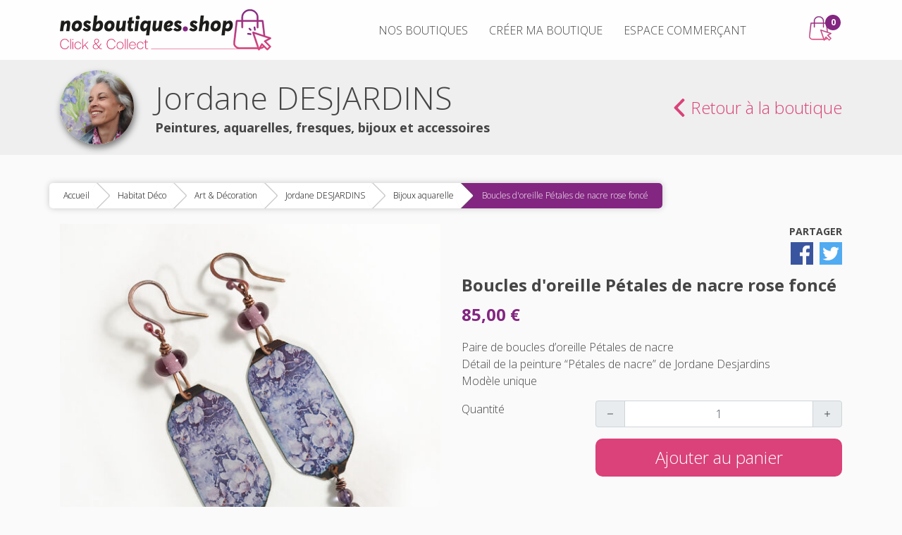

--- FILE ---
content_type: text/html; charset=UTF-8
request_url: https://molsheim.nosboutiques.shop/art-et-decoration/jordane-desjardins/boucles-d-oreille-petales-de-nacre-rose-fonce/
body_size: 6910
content:
<!doctype html>
<html lang="fr">
    <head>
        <meta charset="utf-8">
        <meta name="viewport" content="width=device-width, initial-scale=1, shrink-to-fit=no">
        <meta name="description" content="Découvrez notre produit 'Boucles d'oreille Pétales de nacre rose foncé' de la boutique Jordane DESJARDINS, située à Molsheim, sur nosboutiques.shop" />

        <link rel="apple-touch-icon" sizes="180x180" href="/apple-touch-icon.png">
        <link rel="icon" type="image/png" sizes="32x32" href="/favicon-32x32.png">
        <link rel="icon" type="image/png" sizes="16x16" href="/favicon-16x16.png">
        <link rel="manifest" href="/site.webmanifest">
        <link rel="mask-icon" href="/safari-pinned-tab.svg" color="#5bbad5">
        <meta name="msapplication-TileColor" content="#603cba">
        <meta name="theme-color" content="#832681">
        
        <link rel="stylesheet" href="https://cdnjs.cloudflare.com/ajax/libs/twitter-bootstrap/4.5.3/css/bootstrap.min.css" integrity="sha512-oc9+XSs1H243/FRN9Rw62Fn8EtxjEYWHXRvjS43YtueEewbS6ObfXcJNyohjHqVKFPoXXUxwc+q1K7Dee6vv9g==" crossorigin="anonymous" />
        <link rel="stylesheet" href="https://cdn.jsdelivr.net/npm/@splidejs/splide@latest/dist/css/splide.min.css">
        <link rel="preconnect" href="https://fonts.gstatic.com">
        <link href="https://fonts.googleapis.com/css2?family=Open+Sans:ital,wght@0,300;0,700;1,400&display=swap" rel="stylesheet">
        
        <link href="/tmp/css/48c6c74bc4506672b012192169f7f337.css" rel="stylesheet">

        <title>Boucles d'oreille Pétales de nacre rose foncé de Jordane DESJARDINS | nosboutiques.shop</title>
        <script async src="https://www.googletagmanager.com/gtag/js?id=G-52XP7F2ZW3"></script>
        <script>
            window.dataLayer = window.dataLayer || [];
            function gtag(){ dataLayer.push(arguments); }
            gtag('js', new Date());
            gtag('config', 'G-52XP7F2ZW3');
        </script>
        
        <meta name="twitter:card" content="summary_large_image" />
        <meta name="twitter:title" content="Boucles d'oreille Pétales de nacre rose foncé de Jordane DESJARDINS" />
        <meta name="twitter:description" content="Découvrez notre produit 'Boucles d'oreille Pétales de nacre rose foncé' de la boutique Jordane DESJARDINS, située à Molsheim, sur nosboutiques.shop" />
        <meta name="twitter:image" content="https://molsheim.nosboutiques.shop/tmp/uploads/products/Pzc3wpiZq2.jpg_550x550.jpg" />
        <meta name="twitter:url" content="https://molsheim.nosboutiques.shop/jordane-desjardins/boucles-d-oreille-petales-de-nacre-rose-fonce/" />

        <meta property="og:title" content="Boucles d'oreille Pétales de nacre rose foncé de Jordane DESJARDINS" />
        <meta property="og:description" content="Découvrez notre produit 'Boucles d'oreille Pétales de nacre rose foncé' de la boutique Jordane DESJARDINS, située à Molsheim, sur nosboutiques.shop " />
        <meta property="og:image" content="https://molsheim.nosboutiques.shop/tmp/uploads/products/Pzc3wpiZq2.jpg_550x550.jpg" />
        <meta property="og:type" content="website" />
        <meta property="og:site_name" content="nosboutiques.shop" />
        <meta property="og:url" content="https://molsheim.nosboutiques.shop/jordane-desjardins/boucles-d-oreille-petales-de-nacre-rose-fonce/" />

        <link rel="stylesheet" href="https://cdn.jsdelivr.net/npm/@splidejs/splide@latest/dist/css/splide.min.css">
        <style>
            .splide--nav>.splide__track>.splide__list>.splide__slide {
                border-radius:10px;
            }
            .splide--nav>.splide__track>.splide__list>.splide__slide.is-active {
                border-color:#da4279;
            }
            #pqty {
                text-align: center;
            }
        </style>

    </head>
    <body>
                <nav class="navbar navbar-expand-lg navbar-light" id="navtop">
            <div id="menu" class="container-xl justify-content-between">
                <a class="navbar-brand logo" href="/"><img alt="nosboutiques-logo" src="/static/img/logo-nosboutiques.svg"></a>
                <div id="shopcard">
                    <div class="shopping-cart" title="Panier">
                        <span onclick="cartCreator();">
                            <span class="shopping-number">
                                <img alt="cart-icon" class="cart-icon" src="/static/img/icon-panier.svg" width="32">
                                <span class="cart-number"></span>
                            </span>
                        </span>
                    </div>
                </div>
                <button class="navbar-toggler" type="button" data-toggle="collapse" data-target="#navbarsTop" aria-controls="navbarsTop" aria-expanded="false" aria-label="Basculer la navigation">
                    <span class="navbar-toggler-icon"></span>
                </button>
            
                <div class="collapse navbar-collapse" id="navbarsTop">
                    <ul class="navbar-nav">
                        <li class="nav-item">
                            <a href="/">NOS BOUTIQUES</a>
                        </li>
                        <li class="nav-item">
                            <a href="/creer-ma-boutique/">CRÉER MA BOUTIQUE</a>
                        </li>
                        <li class="nav-item">
                            <a href="/admin/">ESPACE COMMERÇANT</a>
                        </li>
                    </ul>
                </div>
                
            </div>
        </nav>
        
<div class="container-fluid no-padding bg-grey">
    <div class="container info-merchant info-merchant-product">
        <div class="row align-items-center">
            <div class="col-md-7 align-items-center flex">
                <div class="logo-merchant-small">
                    <img alt="Jordane DESJARDINS-logo" src="/tmp/uploads/logos/DpVTeJO22W.jpg_150x150.jpg"/>
                </div>
                <div>
                    <p class="title-merchant">Jordane DESJARDINS</p>
                    <p class="title2-merchant">Peintures, aquarelles, fresques, bijoux et accessoires </p>
                </div>
            </div>
            <div class="col-md-5 flex justify-content-right">
                <a href=".." class="cta-return">Retour à la boutique</a>
            </div>
        </div>
    </div>
</div>

<div class="container no-padding">
    <div class="w-auto">
        <div class="breadcrumb flat">
            <a href="/">Accueil</a>
            <a href="/#4">Habitat Déco</a>
            <a href="/art-et-decoration/">Art & Décoration</a>
            <a href="/art-et-decoration/jordane-desjardins/">Jordane DESJARDINS</a>
                        <a href="/art-et-decoration/jordane-desjardins/#bijoux-aquarelle">Bijoux aquarelle</a>
                        <a data-prevent href="#" class="active">Boucles d'oreille Pétales de nacre rose foncé</a>
        </div>
    </div>
</div>
    
<div class="container">
    <div class="row" id="product-sheet">
        <div class="col-md-6">
                        
            <div class="splide" id="primary-slider">
                <div class="splide__track">
                    <ul class="splide__list">
                    <li class="splide__slide"><img alt="Boucles d'oreille Pétales de nacre rose foncé" src="/tmp/uploads/products/Pzc3wpiZq2.jpg_550x550.jpg"></li>
                                        <li class="splide__slide"><img alt="Boucles d'oreille Pétales de nacre rose foncé0" src="/tmp/uploads/products_alt/HiGCeNqqSS.jpg_550x550.jpg"></li>
                                        </ul>
                </div>
            </div>
            <br>
            <div class="splide" id="secondary-slider">
                <div class="splide__track">
                    <ul class="splide__list">
                        <li class="splide__slide"><img alt="Boucles d'oreille Pétales de nacre rose foncé" src="/tmp/uploads/products/Pzc3wpiZq2.jpg_550x550.jpg"></li>
                                                <li class="splide__slide"><img alt="Boucles d'oreille Pétales de nacre rose foncé0" src="/tmp/uploads/products_alt/HiGCeNqqSS.jpg_550x550.jpg"></li>
                                            </ul>
                </div>
            </div>
                    </div>
        <div class="col-md-6">
            <div class="shares">
                <p>PARTAGER</p>
                <a target="_blank" rel="noopener" href="https://www.facebook.com/sharer/sharer.php?u=https%3A%2F%2Fmolsheim.nosboutiques.shop%2Fjordane-desjardins%2Fboucles-d-oreille-petales-de-nacre-rose-fonce%2F" class="social-icon"><img alt="facebook" src="/static/img/facebook.svg"></a>
                <a target="_blank" rel="noopener" href="https://twitter.com/intent/tweet?text=Un%20produit%20intéressant&url=https%3A%2F%2Fmolsheim.nosboutiques.shop%2Fjordane-desjardins%2Fboucles-d-oreille-petales-de-nacre-rose-fonce%2F" class="social-icon"><img alt="twitter" src="/static/img/twitter.svg"></a>
            </div>
            <h1 class="title-product">Boucles d'oreille Pétales de nacre rose foncé</h3>
                <p class="price-small">85,00 €</p>
            <div class="short-description">
                <p>Paire de boucles d’oreille Pétales de nacre<br />
Détail de la peinture “Pétales de nacre” de Jordane Desjardins<br />
Modèle unique</p>
            </div>
            

            <form id="add_to_cart">
                
                                <div class="row">
                    <div class="col-md-4"><label for="pqty">Quantité</label></div>
                    <div class="col-md-8">
                        <div class="noselect input-group mb-3 quantity-selector">
                            <div class="input-group-prepend minus-btn">
                                <span class="input-group-text">
                                    <svg width="1em" height="1em" viewBox="0 0 16 16" class="bi bi-dash" fill="currentColor" xmlns="http://www.w3.org/2000/svg"><path fill-rule="evenodd" d="M4 8a.5.5 0 0 1 .5-.5h7a.5.5 0 0 1 0 1h-7A.5.5 0 0 1 4 8z"/></svg>
                                </span>
                            </div>
                            <input name="quantity" type="text" class="form-control" value="1" step="1" min="1" max="999" type="number" id="pqty">
                            <div class="input-group-append plus-btn">
                                <span class="input-group-text">
                                    <svg width="1em" height="1em" viewBox="0 0 16 16" class="bi bi-plus" fill="currentColor" xmlns="http://www.w3.org/2000/svg"><path fill-rule="evenodd" d="M8 4a.5.5 0 0 1 .5.5v3h3a.5.5 0 0 1 0 1h-3v3a.5.5 0 0 1-1 0v-3h-3a.5.5 0 0 1 0-1h3v-3A.5.5 0 0 1 8 4z"/></svg>
                                </span>
                            </div>
                        </div>
                    </div>
                </div>

                <div class="row">
                    <div class="col-md-4"></div>
                    <div class="col-md-8">
                        <div class="cta-add-cart">
                            <button id="add_cart_btn" style="width:100%" type="submit" class="btn button1">Ajouter au panier</button>
                        </div>
                    </div>
                </div>
                            </form>
        </div>
                <div class="col-12">
            <p class="title-description">Description</p>
            <p>Boucles d’oreille Pétales de nacre<br />
Détail de la peinture “Pétales de nacre”<br />
Une délicate composition bicolore de fleurs d’anémones du Japon. L’Orient s’invite dans cette élégante forme de lanterne.<br />
<br />
Ces boucles d’oreille sont en cuivre émaillé martelé à la main. Dimensions : L 2 x H 4 cm. Longueur totale 6,5 cm.<br />
Après avoir été mis en forme, le cuivre peut enfin faire son premier passage pour l’émaillage.<br />
Plusieurs cuissons à plus de 800°C seront nécessaires.<br />
Grâce à ces cuissons à haute température, les couleurs se sont intégrées de manière définitive dans l’émail.<br />
Il ne craint ni l’eau, ni le soleil, ni les rayures.<br />
PRECAUTIONS A PRENDRE : Ne pas tordre, ne pas plier, ne pas percer au risque d’effriter l’émail.<br />
Les crochets sont en cuivre martelé à la main.<br />
Une perle transparente rose foncé orne la partie supérieure du bijou.<br />
La partie inférieure de l’éventail est composée d’une perle de verre transparente jaune et d’une perle à facette Swarovski bleu-violet.<br />
<br />
Le bijou est présenté dans une belle boîte de carton blanche.</p>
        </div>
            </div>
</div>

<div class="container">
    <h2 class="big-title">Nos autres produits <strong>Click & Collect</strong></h2>
    <div class="row" id="similar-products">
                <div class="col-product col-xl-3 col-md-3 col-sm-6 mb-5">
            <div class="img-product-small"><a href="/art-et-decoration/jordane-desjardins/perroquet-carcade/"><img alt="Perroquet carcadé" src="/tmp/uploads/products/gx3iqmG5IM.jpg_500x500.jpg"/></a></div>
            <h3 class="title-product-small"><a href="/art-et-decoration/jordane-desjardins/perroquet-carcade/">Perroquet carcadé</a></h3>
            <p class="price-small">150,00 €</p>
        </div>
                <div class="col-product col-xl-3 col-md-3 col-sm-6 mb-5">
            <div class="img-product-small"><a href="/art-et-decoration/jordane-desjardins/pochette-pivoines-hildebrandt/"><img alt="Pochette Pivoines Hildebrandt" src="/tmp/uploads/products/2MuUVLUEKv.jpg_500x500.jpg"/></a></div>
            <h3 class="title-product-small"><a href="/art-et-decoration/jordane-desjardins/pochette-pivoines-hildebrandt/">Pochette Pivoines Hildebrandt</a></h3>
            <p class="price-small">30,00 €</p>
        </div>
                <div class="col-product col-xl-3 col-md-3 col-sm-6 mb-5">
            <div class="img-product-small"><a href="/art-et-decoration/jordane-desjardins/carnet-pivoines/"><img alt="Carnet Pivoines" src="/tmp/uploads/products/O8woBTkm39.jpg_500x500.jpg"/></a></div>
            <h3 class="title-product-small"><a href="/art-et-decoration/jordane-desjardins/carnet-pivoines/">Carnet Pivoines</a></h3>
            <p class="price-small">4,00 €</p>
        </div>
                <div class="col-product col-xl-3 col-md-3 col-sm-6 mb-5">
            <div class="img-product-small"><a href="/art-et-decoration/jordane-desjardins/grande-pochette-vers-la-lumiere/"><img alt="Grande Pochette Vers la lumière" src="/tmp/uploads/products/UVP3VJ7ndq.jpg_500x500.jpg"/></a></div>
            <h3 class="title-product-small"><a href="/art-et-decoration/jordane-desjardins/grande-pochette-vers-la-lumiere/">Grande Pochette Vers la lumière</a></h3>
            <p class="price-small">35,00 €</p>
        </div>
            </div>
</div>

        <div id="cart_modal" class="modal fixed-left fade" tabindex="-1" role="dialog">
    <div class="modal-dialog modal-lg modal-dialog-aside" role="document">
        <div class="modal-content">
            <div class="modal-header">
                <h5 class="modal-title"></h5>
                <button type="button" class="close" data-dismiss="modal" aria-label="Fermer">
                    <span class="closetxt">FERMER</span> <span aria-hidden="true">&times;</span>
                </button>
            </div>
            <div class="modal-body"></div>
            <!--<div class="modal-footer">
                <button type="button" class="btn btn-secondary" data-dismiss="modal">Fermer</button>
            </div>-->
        </div>
    </div>
</div>
        
        <div class="container-fluid no-padding bg-grey mt-2 mb-2" id="reinsurance">
            <div class="container text-center">
                <div class="row justify-content-between">
                    <div class="col-xl-3 col-sm-6">
                        <div class="icon-reinsurance">
                            <img alt="paiement-securise" src="/static/img/icon-security.svg">
                        </div>
                        <p><strong>Paiement sécurisé</strong></p>
                        <p>Vos paiements et vos données personnelles sont entièrement sécurisées.</p>
                    </div>
                    <div class="col-xl-3 col-sm-6">
                        <div class="icon-reinsurance">
                            <img alt="pas-de-frais-de-livraison" src="/static/img/icon-shop.svg">
                        </div>
                        <p><strong>Aucun frais de livraison</strong></p>
                        <p>Avec le Click & Collect il n’y a aucun frais de livraison, vous récupérez vos colis directement chez votre commerçant.</p>
                    </div>
                    <div class="col-xl-3 col-sm-6">
                        <div class="icon-reinsurance">
                            <img alt="echanger-le-produit" src="/static/img/icon-exchange.svg">
                        </div>
                        <p><strong>Échanger son produit</strong></p>
                        <p>Si un article ne convient pas, vous aurez la possibilité de l’échanger directement chez votre commerçant</p>
                    </div>
                    <div class="col-xl-3 col-sm-6">
                        <div class="icon-reinsurance">
                            <img alt="conseils-supplementaires" src="/static/img/icon-advice.svg">
                        </div>
                        <p><strong>Des conseils en plus !</strong></p>
                        <p>Le commerçant saura répondre à vos questions et vous donner des conseils lors de votre retrait en boutique.</p>
                    </div>
                </div>
            </div>
        </div>
        
        <div class="container">
            <div class="row justify-content-between nav-footer">
                <div class="col-12">
                    <ul>
                        
                        <li><a href="/mentions-legales/">Mentions légales</a> | </li>
                        <li><a href="/cgv/">CGV | </a></li>
                        <li><a href="/creer-ma-boutique/">Créer ma boutique</a> | </li>
                        <li><a href="/nous-contacter/">Contact</a> | </li>
                        <li><a href="/supervision/">Espace mairie</a></li>
                        <li><a rel="noopener" title="facebook" href="https://www.facebook.com/Molsheim" target="_blank" class="facebook"></a></li>
                    </ul>
                </div>
                <div class="col-12 text-right">
                    Tous droits réservés © 2020-2025
                </div>
            </div>
        </div>
        <span class="to-top">▲</span>
        <script src="https://cdnjs.cloudflare.com/ajax/libs/jquery/3.5.1/jquery.min.js" integrity="sha512-bLT0Qm9VnAYZDflyKcBaQ2gg0hSYNQrJ8RilYldYQ1FxQYoCLtUjuuRuZo+fjqhx/qtq/1itJ0C2ejDxltZVFg==" crossorigin="anonymous"></script>
        <script src="https://cdnjs.cloudflare.com/ajax/libs/twitter-bootstrap/4.5.3/js/bootstrap.bundle.min.js" integrity="sha512-iceXjjbmB2rwoX93Ka6HAHP+B76IY1z0o3h+N1PeDtRSsyeetU3/0QKJqGyPJcX63zysNehggFwMC/bi7dvMig==" crossorigin="anonymous"></script>
        <script src="https://cdn.jsdelivr.net/npm/@splidejs/splide@latest/dist/js/splide.min.js"></script>

        
<script>
var secondarySlider = new Splide('#secondary-slider', {
	rewind      : true,
	fixedWidth  : 100,
	fixedHeight : 80,
	isNavigation: true,
	gap         : 10,
	focus       : 'center',
    autoplay    : true,
    interval    : 7000,
	pagination  : false,
	cover       : true,
	breakpoints : {
		'600': {
			fixedWidth  : 66,
			fixedHeight : 66,
		}
	}
}).mount();

var primarySlider = new Splide('#primary-slider', {
	type       : 'fade',
	heightRatio: 1,
	pagination : false,
	arrows     : false,
	cover      : true,
});
primarySlider.sync(secondarySlider).mount();
</script>
<script>
$(".minus-btn, .plus-btn").on("click", function(){
    var current = parseInt($("#pqty").val());
    if($(this).hasClass("plus-btn")) {
        $("#pqty").val(current+1 > 999 ? 999 : current+1);
    } else {
        $("#pqty").val(current-1 < 1 ? 1 : current-1);
    }
});

$("#add_to_cart").on("submit", function(evt) {
    evt.preventDefault();
    $("#add_cart_btn").attr("disabled", "disabled");
    $("#add_cart_btn").html('<span class="spinner-border"></span>');

    var options = [];
    $(".product-option").each(function(){
        options.push({
            "name":$(this).attr("data-name"),
            "value":$(this).val()
        })
    });

    $.ajax({
        url: "/ajax/cart-management/",
        type: "POST",
        data: JSON.stringify({
            type: "add",
            csrf: "f3314761dc7a15baa8adcc5e05dbdeaf980659da07f7dcf086025625d78417cd",
            productid: parseInt("121"),
            options: options,
            quantity: parseInt($("#pqty").val())
        }),
        contentType: 'application/json',
        cache: false,
        processData: false,
        success: function(data)
        {
            $("#add_to_cart").get(0).reset();
            $("#add_cart_btn").removeAttr("disabled");
            $("#add_cart_btn").html('Ajouter au panier');
            
            window.cart = data;
            cartCreator();
        },
        error: function(err)
        {
            alert("Une erreur est survenue, merci de réessayer plus tard.");
            $("#add_to_cart").get(0).reset();
            $("#add_cart_btn").removeAttr("disabled");
            $("#add_cart_btn").html('Ajouter au panier');
        }
    });
});

</script>

        <script>
            if("serviceWorker" in navigator){
                navigator.serviceWorker.register("/serviceworker.js");
            };
            var cart = JSON.parse('[]');
            var updateCartNumber = function()
            {
                var qt = 0;
                for(var shopid in cart) {
                    var cartshop = cart[shopid];
                    for(var idx in cartshop.products) {
                        var productitem = cartshop.products[idx];
                        qt += productitem.quantity;
                    }
                }
                $(".navbar .cart-number").text(qt);
                return qt;
            };
            $("#cart_modal").on("click", ".deleteCartItem", function(evt)
            {
                if(!confirm("Êtes-vous sûr de vouloir retirer ce produit de votre panier ?")) {
                    return;
                }
                $(this).css({
                    "outline": "none",
                    "background": "none"
                }).html('<span class="spinner-border spinner-border-sm"></span>');
                
                $.ajax({
                    url: "/ajax/cart-management/",
                    type: "POST",
                    data: JSON.stringify({
                        type: "delete",
                        csrf: "f3314761dc7a15baa8adcc5e05dbdeaf980659da07f7dcf086025625d78417cd",
                        superid: $(this).attr("data-superid")
                    }),
                    contentType: 'application/json',
                    cache: false,
                    processData: false,
                    success: function(data)
                    {
                        window.cart = data;
                        cartCreator();
                    },
                    error: function(err)
                    {
                        alert("Une erreur est survenue, merci de réessayer plus tard.");
                        cartCreator();
                    }
                });
            });
            var cartCreator = function()
            {
                $("#cart_modal").find(".modal-body").empty();
                $("#cart_modal").find("h5").text(Object.keys(cart).length > 1 ? "Mes paniers" : "Mon panier");
                for(var shopid in cart)
                {
                    var cartshop = cart[shopid];
                    var shopcartModal = $("<div class='shopcart-modal'>");
                    shopcartModal.append("<p class='title-shop-modal'>"+cartshop.shopname+"</p>");
                    var totalShop = 0;
                    for(var idx in cartshop.products)
                    {
                        var productitem = cartshop.products[idx];
                        var productModal = $("<div class='product-modal'>");
                        productModal.append($("<div class='img-product-modal'><img alt='"+productitem.name+"' src='"+productitem.image+"'></div>"));
                        var descr = $('<div class="descr-product-modal">');
                        descr.append('<button data-superid="'+productitem.superid+'" type="button" class="deleteCartItem delete"></button>');
                        descr.append('<p class="title-prod-modal">'+productitem.name+'</p>');
                        descr.append('<p class="price-prod-modal">'+new Intl.NumberFormat('fr-FR', { style: 'currency', currency: 'EUR' }).format(productitem.price*productitem.quantity)+'</p>');
                        totalShop += productitem.price*productitem.quantity;
                        if(productitem.options.length > 0) {
                            var optionDiv = $('<div class="option flex">');
                            for(var oidx in productitem.options) {
                                var o = productitem.options[oidx];
                                optionDiv.append("<p>"+o.value+"</p>");
                            }
                            descr.append(optionDiv);
                        }
                        descr.append('<p class="quantity-prod-modal">Quantité : <strong>'+productitem.quantity+'</strong></p>');
                        productModal.append(descr);
                        shopcartModal.append(productModal);
                    }
                    shopcartModal.append($('<div class="total-modal"><p>TOTAL</p><p class="total-price-modal">'+new Intl.NumberFormat('fr-FR', { style: 'currency', currency: 'EUR' }).format(totalShop)+'</p></div>'));
                    shopcartModal.append($('<div class="flex"><a href="/'+cartshop.catslug+'/'+cartshop.shopslug+'/mon-panier/" class="button1">Finaliser ma commande</a></div>'));

                    $("#cart_modal").find(".modal-body").append(shopcartModal);
                }
                if(updateCartNumber() == 0) {
                    $("#cart_modal").find(".modal-body").append("<p class='mt-5'>Vous n'avez encore aucun article dans votre panier.</p>");
                }
                $("#cart_modal").modal();
            };
            updateCartNumber();
            $("#categories .navbar-toggler").on("click", function(){
                $([document.documentElement, document.body]).animate({
                    scrollTop: $("#categories .navbar-toggler").offset().top-5
                }, 300);
            });
            $("#nav-cat-product .navbar-toggler").on("click", function(){
                $([document.documentElement, document.body]).animate({
                    scrollTop: $("#nav-cat-product .navbar-toggler").offset().top-5
                }, 300);
            });
            $("[data-prevent]").on("click", function(e){
                e.preventDefault();
            });
            $(window).on("scroll", function() {
                if(window.scrollY > 600) { $(".to-top").fadeIn(); } else { $(".to-top").fadeOut(); }
            });
            $(".to-top").on("click", function(){
                $('html,body').animate({ scrollTop: 0 }, 'slow');
            });        
        </script>
    </body>
</html>

--- FILE ---
content_type: text/css
request_url: https://molsheim.nosboutiques.shop/tmp/css/48c6c74bc4506672b012192169f7f337.css
body_size: 4731
content:
:root{--theme-color:#da4279;--secondary-color:#832681}.noselect{-webkit-touch-callout:none;-webkit-user-select:none;-khtml-user-select:none;-moz-user-select:none;-ms-user-select:none;user-select:none}body{font-family:'Open Sans',sans-serif;font-weight:300;font-size:16px;color:#454545;background:#fafafa}img{max-width:100%;height:auto}a{color:var(--theme-color);text-decoration:underline;transition:all .5s ease-out}a:hover{color:var(--secondary-color)}strong{font-weight:700}.no-padding{padding:0}.flex{display:flex}.wrap{flex-wrap:wrap}.justify-content-right{justify-content:flex-end}.flex-center{display:flex;margin:auto}.txt-center{text-align:center}ul li{margin:5px 0}ul li::marker{color:var(--secondary-color);font-size:24px}.button1{background-color:var(--theme-color);border-radius:10px;color:#fff;font-size:24px;line-height:1em;padding:15px 30px;text-decoration:none;transition:all .2s ease-out;display:inline-block;text-align:center;border:0}.button1:hover{color:#fff;background-color:var(--secondary-color);text-decoration:none}.logo{width:200px}.facebook{display:block;background:url(/static/img/icon-facebook.svg) no-repeat center;background-size:14px 24px;height:30px;width:30px;border:solid 1px var(--secondary-color);border-radius:50%;margin:0 10px}.slider-home{background-position:center;background-size:cover;padding:0;text-align:center;font-size:20px}.heading{position:absolute;z-index:1;top:0;left:0;width:100%;text-align:center}.block-slide{background:rgb(0,0,0,0.6);padding:30px;color:#fff;height:100%}.title-slide1{font-size:45px}.title-slide2{background-color:var(--secondary-color);font-size:40px;font-weight:bold;line-height:1em;padding:5px;display:inline-block;margin:0 auto}.txt-slide{display:none}#categories{background-color:#333}#categories.navbar-light .navbar-toggler{background:rgb(255,255,255,0.8)}.txt-navbar{display:inherit;color:#fff;margin:0 0 0 15px;line-height:50px}#navbarsCategories,#navbarsCatProdut{margin-top:0}#navbarsCategories ul{margin:auto;padding:0}#navbarsCategories ul li{background-color:#ededed;border-bottom:solid 1px #fff;margin:0}#navbarsCategories ul li a{background-color:#ededed;transition:none;color:#000 !important;width:100%;max-width:inherit;border:0;padding:0 10px;text-decoration:none;text-transform:uppercase;display:flex;align-items:center;height:60px;font-size:14px}#navbarsCategories ul li a:hover{background-color:#ededed;color:#000 !important;width:100%;max-width:inherit;border:0}#navbarsCategories ul li a.selected{border:0}#navbarsCategories .navbar-nav{flex-direction:column;width:100%}#navbarsCategories ul li a::after{content:none}#shoplist .col-xl-3{margin:20px 0}#shoplist .shopitem{min-height:330px}#shoplist-category .shopitem{margin:10px 0}.img-first{width:100%;display:flex;align-items:center;overflow:hidden}.img-first img{transition:.15s all ease;max-width:100%;height:auto;margin:auto;overflow:hidden}.img-first img:hover{filter:brightness(1.15);transform:scale(1.1) rotate(0)}h2.title-societe{font-size:16px;text-transform:uppercase;margin:10px 0;font-weight:700;overflow:hidden;max-height:55px}h2.title-societe a{color:var(--secondary-color);text-decoration:none}.title-activity{margin:5px 0;font-size:15px;max-height:55px;font-weight:bold;overflow:hidden}.number-products{font-size:15px;color:#555;margin:0}.bg-grey{background-color:#efefef}#click{padding:5px 0;margin:60px 0;text-align:center}.big-title{font-size:30px;text-transform:uppercase;margin:20px 0;text-align:center;color:var(--secondary-color)}.title-medium{font-size:24px;text-align:center;margin:15px 0}.img-click{height:350px;display:flex;align-items:center}.img-click img{max-width:75%;margin:auto}.title-click{font-size:20px;color:var(--secondary-color);font-weight:700}#reinsurance{padding:20px 0}#reinsurance p{margin:5px 0}.icon-reinsurance{display:flex;align-items:center}.icon-reinsurance img{max-height:80px;width:auto;margin:0 auto 15px auto}.nav-footer{font-size:14px;margin-bottom:20px;align-items:center}.nav-footer ul{padding:0}.nav-footer ul li{float:left;list-style:none;line-height:30px}.nav-footer ul li a{color:#454545;text-decoration:none;padding:5px}.text-right{text-align:right}#navtop{position:sticky;top:0;background-color:rgb(255,255,255,0.8);z-index:100;backdrop-filter:blur(10px)}#menu{position:relative}#navbarsTop{justify-content:center}#navbarsTop ul li.nav-item{padding:5px 15px;text-align:center}#navbarsTop .nav-item a{color:#454545;text-decoration:none;border-bottom:solid 2px transparent}#navbarsTop .nav-item a:hover{border-bottom:solid 2px var(--secondary-color)}#shopcard{position:absolute;top:5px;right:0}.navbar-toggler{position:absolute;top:5px;right:50px}#categories .navbar-toggler,#nav-cat-product .navbar-toggler{right:20px}.shopping-cart{position:relative;margin-left:20px;cursor:pointer}.shopping-cart a{display:flex;align-items:center;flex-direction:row;justify-content:center;height:40px;color:#333;font-weight:400;line-height:1}.shopping-number{position:relative}img .cart-icon{position:absolute;top:0;height:auto}.cart-number{background-color:var(--secondary-color);position:absolute;top:-7px;right:-13px;z-index:1;width:22px;height:22px;border-radius:50%;color:#FFF;text-align:center;letter-spacing:0 !important;font-weight:700 !important;font-size:12px !important;line-height:22px}.banner-merchant{max-height:100px;display:flex;align-items:center;overflow:hidden}.banner-merchant img{width:100%;height:auto}.logo-merchant{max-width:200px;max-height:200px;border-radius:50%;background-color:#fff;box-shadow:rgb(0,0,0,0.5) 2px 5px 10px;overflow:hidden;margin:-120px auto 0 auto;display:none}.info-merchant{font-size:16px;margin-bottom:20px}.title-merchant{font-size:30px;line-height:1em;margin:10px 0}.title2-merchant{font-size:18px;font-weight:700;margin:5px 0}#nav-cat-product{background-color:#efefef;color:#333;min-height:50px;padding:0}#nav-cat-product ul{padding:0;margin:0}#nav-cat-product ul li{padding:0;margin:0;list-style:none;display:inline-block}#nav-cat-product ul li a{color:#333;text-decoration:none;display:block;padding:10px 10px;border-top:solid 1px #aaa;border-right:0}#nav-cat-product ul li a:hover,#nav-cat-product ul li a.selected{background-color:var(--secondary-color);color:#fff}#nav-cat-product .txt-navbar{color:#333;line-height:50px}#product-list{justify-content:space-around}.category-product a{background-color:#656565;display:inline-block;border-radius:5px;color:#fff;font-size:12px;margin:5px 5px 5px 0;text-decoration:none;padding:0 10px;line-height:20px;font-weight:700}.category-product a:hover{background-color:var(--theme-color)}.category-product a.selected{background-color:var(--secondary-color)}h3.title-product-small,h2.title-product-small{color:#454545;font-size:15px;margin:0 0 5px 0}h3.title-product-small a,h2.title-product-small a{color:#454545;text-decoration:none}p.price-small{font-size:18px;color:var(--secondary-color);font-weight:700;display:inline-block}.price-barded{font-size:13px;color:#454545;font-weight:normal;text-decoration:line-through;margin-right:3px}.col-product{transition:all .2s ease-out;padding:10px 10px 40px 10px;transform:scale(0.95);box-shadow:0 0 2px #aaa}.col-product:hover{transform:scale(1);background:#f8f8f8;box-shadow:rgb(0,0,0,0.35) 0 0 10px}.col-product .price-zone{padding:0 10px;position:absolute;bottom:0;left:0;right:0}#shopinformation{margin-top:30px;font-size:14px}.contact-shop{text-align:center}.shop-info{margin:30px 0}.shop-info img{margin-bottom:15px}.opening-hours{background-color:#454545;color:#fff;padding:5px 10px;margin:0;font-size:13px}.opening-hours p{margin:5px 0}.opening-time span{display:inline-block;width:80px}.big-description-shop{margin-top:20px}#shopmap{min-height:250px}a.cta-more{display:inline-block;background-image:url(/static/img/arrow-right.svg);background-repeat:no-repeat;background-size:18px 26px;padding:0 0 0 25px;line-height:26px;text-decoration:none}.img-shopgalery{width:25%}.img-shopgalery img{width:100%;height:auto}.social-icon img{width:32px;height:32px;margin:0 5px 5px 0}.logo-merchant-small{max-width:105px;max-height:105px;border-radius:50%;background-color:#fff;box-shadow:rgb(0,0,0,0.5) 2px 5px 10px;overflow:hidden;float:left;margin:15px 30px 15px 0}.info-merchant-product .title-merchant,.info-merchant-product .title2-merchant{margin:0}.cta-return{display:inline-block;background-image:url(/static/img/arrow-left.svg);background-repeat:no-repeat;background-size:18px 26px;padding:0 0 0 25px;line-height:26px;font-size:24px;text-decoration:none;margin:10px 0}.img-product-big{margin-bottom:20px}.thumbnail-img{border:solid 1px #efefef;width:32%;height:auto}.title-product{font-size:24px;font-weight:700;margin:10px 0}.price{font-size:40px;color:var(--secondary-color);margin:10px 0 30px 0;font-weight:700}.select-choice,.select-quantity{margin:10px 0}.select-choice label,.select-quantity label{width:30%}.select-choice .custom-select{width:69%}.select-quantity input[type=button]{padding:0 5px;min-width:25px;height:42px;border:2px solid rgba(129,129,129,.2);background:0;box-shadow:none}.select-quantity input[type=number]{width:30px;height:42px;border-right:0;border-left:0;appearance:none;display:inline-block;color:#777;padding:0;text-align:center;border:2px solid rgba(129,129,129,.2);border-radius:0;background-color:transparent;box-shadow:none;vertical-align:middle;font-size:14px;transition:border-color .5s ease;touch-action:manipulation}.title-description{display:block;text-transform:uppercase;background-color:#efefef;color:var(--secondary-color);font-size:24px;text-align:center;padding:5px 0;margin:40px 0 20px 0}#similar-products .big-title{margin:60px auto 20px auto}.line{background:linear-gradient(var(--secondary-color),var(--theme-color));height:1px;margin-bottom:20px}.top-form{background-color:var(--secondary-color);color:#fff;font-size:24px;text-transform:uppercase;text-align:center;padding:15px 0}.top-form p{margin:0;line-height:1.2em}#connexion-admin{font-size:18px}.top-connexion-admin{border-bottom:solid 2px var(--secondary-color);text-transform:uppercase}.top-connexion-admin h1{font-size:30px;color:var(--secondary-color);text-align:center;display:block;font-weight:bold}.arrow-bloc{background:url(/static/img/pointe-bloc-form.png) no-repeat center;background-size:38px 19px;height:19px}.input-form{margin:15px 0;display:flex;flex-wrap:wrap;justify-content:space-between;align-items:center}.label{width:100%;text-align:left;margin:.5rem 0}.input{width:100%;border:solid 1px #d8d8d8;box-shadow:rgba(0,0,0,0.10) 0 0 6px;height:40px;padding:5px 10px;line-height:40px}.lost-password{text-align:right;margin:-10px 0 30px 0;font-size:.8em}#forgotpass{display:none}.cta-send{width:100%;display:flex;justify-content:flex-end}.margin-top40{margin-top:40px}.card{border:0;position:relative;display:-ms-flexbox;display:flex;-ms-flex-direction:column;flex-direction:column;min-width:0;word-wrap:break-word;background-color:#fff;background-clip:border-box}.card-question{background:url(/static/img/arrow-bottom.svg) no-repeat center right;background-size:28px 16px}.card-answer{padding:5px 0 15px 25px;font-style:italic}.btn-question{font-size:18px;text-align:left;padding:5px 30px 5px 5px;background:0;border:0;border-top-color:currentcolor;border-top-style:none;border-top-width:medium;font-weight:700;color:#454545;line-height:1.5em;border-top:solid 1px #d8d8d8}button:focus{outline:0}a.add-to-cart{background:url(/static/img/icon-ajout-panier.png) no-repeat;background-size:42px 29px;display:inline-block;width:42px;height:29px;float:right}a.view-to-cart{background:url(/static/img/icon-loupe-panier.svg) no-repeat;background-size:42px 29px;display:inline-block;width:42px;height:29px;float:right}.title-shop{background:#454545;color:#fff;padding:5px 20px;font-size:24px;margin:0}.title-shop h2{font-weight:700}#listing-shop{padding:inherit}.shop{justify-content:space-between}.product-shop{position:relative;border-bottom:solid 1px #d5d5d5;margin:20px 0;padding-bottom:20px}.title-prod-shop{font-weight:700;font-size:18px;margin:0 0 20px 0;width:90%}.img-product-shop img{border:solid 1px #d5d5d5;max-width:150px;height:auto;margin-right:20px}.descr-product-shop{font-size:16px}.detail-priceshop .right{text-align:right}.select-shop{margin:10px 0;align-items:center}.price-prod-shop{font-size:18px;font-weight:700;color:var(--secondary-color)}.detail-priceshop{justify-content:space-between}#listing-shop .button1{margin:auto;font-size:20px}#totalshop{border-radius:0 0 20px 20px;box-shadow:rgb(0,0,0,0.25) 0 0 10px}#totalshop .button1{margin:auto}.totalprice{font-size:24px;font-weight:700;margin-top:20px}.totalprice span{color:var(--secondary-color)}#info-shopper .input-form{align-items:center}#connect{margin-bottom:20px;border-bottom:solid 1px #d5d5d5;padding-bottom:30px}#connect h1{font-size:35px}.big-title.title2{margin-top:0;font-size:22px}.center{margin:auto}#merci{margin:40px 0}.shares{text-align:right}.shares p{font-size:14px;font-weight:bold;margin-bottom:5px}.shares .social-icon img{margin:0 0 5px 5px}.search .form-control{border-radius:0;box-shadow:rgba(0,0,0,0.25) 0 0 4px}.btn-search{background-color:var(--theme-color);color:#fff;border-radius:0 5px 5px 0}.btn-search:hover{background-color:var(--secondary-color);color:#fff;box-shadow:rgb(0,0,0,0.25) 0 0 4px}.d-flex{margin:auto}.shop-name{margin-left:5px}#search-list .col-product{height:370px}#search-menu{margin:}.navbar-expand-lg .navbar-nav .dropdown-menu{position:relative;padding:0}#navbarsCategories ul li .dropdown-item{text-transform:inherit;font-size:14px;white-space:inherit}#navbarsCategories ul li a:hover{filter:brightness(1.05)}#navbarsCategories ul li a:hover .cls-1{fill:#000}#navbarsCategories ul li a.dropdown-item{color:#fff !important;background-color:#222;height:auto;padding:10px}#navbarsCategories ul li a.dropdown-item:hover{color:#000 !important;background-color:#ddd}#navbarsCategories ul li a.dropdown-item::after{content:none}.icon-nav{width:35px;margin-right:5px}#categories .navbar-toggler{right:10px}.nav-link svg{width:35px;margin-right:10px}.nav-link svg .cls-1{fill:var(--secondary-color)}.banner-category{display:flex;align-items:center;position:relative;background-size:cover;background-position:center;min-height:250px}.txtcategory{text-align:center;max-width:800px;margin:auto}.txtcategory .title-category{font-size:30px;color:var(--secondary-color);text-transform:uppercase;margin:0;font-weight:normal}.txtcategory h1{font-size:24px;color:#000;margin:0}.txtcategory p{font-weight:bold}.breadcrumb{display:inline-block;box-shadow:0 0 10px 0 rgba(0,0,0,0.20);overflow:hidden;border-radius:5px;counter-reset:flag;padding:0}.breadcrumb a{text-decoration:none;outline:0;display:block;float:left;font-size:12px;line-height:36px;color:white;padding:0 10px 0 30px;background:#666;background:linear-gradient(#666,#333);position:relative}.breadcrumb a:first-child{padding-left:20px;border-radius:5px 0 0 5px}.breadcrumb a:last-child{border-radius:0 5px 5px 0;padding-right:20px}.breadcrumb a.active,.breadcrumb a:hover{background:#333;background:linear-gradient(#333,#000)}.breadcrumb a.active:after,.breadcrumb a:hover:after{background:#333;background:linear-gradient(135deg,#333,#000)}.breadcrumb a:after{content:'';position:absolute;top:0;right:-18px;width:36px;height:36px;transform:scale(0.707) rotate(45deg);z-index:1;background:#666;background:linear-gradient(135deg,#666,#333);box-shadow:1px -1px 0 1px rgba(0,0,0,0.2),1px -1px 0 1px rgba(255,255,255,0.1);border-radius:0 5px 0 50px}.breadcrumb a:last-child:after{content:none}.flat a,.flat a:after{background:white;color:black;transition:all .5s}.flat a:before{background:white;box-shadow:0 0 0 1px #ccc;text-align:center}.flat a:hover,.flat a:hover:after{background:var(--theme-color);color:#fff}.flat a.active,.flat a.active:after{background:var(--secondary-color);color:#fff}.to-top{position:fixed;display:none;bottom:30px;right:30px;height:50px;line-height:44px;width:50px;border-radius:25px;background:var(--secondary-color);text-align:center;cursor:pointer;color:white;font-size:30px;opacity:.7}@media(min-width:576px){.container,.container-sm{max-width:540px}.txt-slide{display:inherit}.banner-merchant{max-height:200px}.logo-merchant{display:inherit}.label{width:40%;text-align:right}.input-form label.label{width:30%}.input{width:55%}.input-form .input{width:68%}#shopcard{position:absolute;top:15px;right:30px}.navbar-toggler{position:absolute;top:15px;right:80px}#categories .navbar-toggler,#nav-cat-product .navbar-toggler{right:10px;top:5px}#nav-cat-product ul li a{border-right:solid 1px #fff}.block-slide{height:inherit}}@media(min-width:768px){.container,.container-sm,.container-md{max-width:720px}.logo{width:300px}.logo-merchant{max-width:300px;max-height:300px;margin-top:-120px}.contact-shop{text-align:inherit}.banner-merchant{max-height:300px}.title-merchant{font-size:35px}.slider-home{padding:70px 0}.big-title{font-size:40px}#listing-shop{padding-left:0;padding-right:40px}.col-product{padding:30px 30px 50px 30px}h3.title-product-small{margin:10px 0 5px 0;font-size:18px}p.price-small{font-size:24px}.price-barded{font-size:18px;margin-right:8px}.col-product .price-zone{padding:0 30px}.info-merchant{margin-bottom:40px}h2.title-societe{font-size:19px;height:42px;overflow:hidden}#shoplist .shopitem{min-height:330px}#navbarsCategories,#navbarsCatProdut{margin-top:10px}#nav-cat-product{min-height:inherit}.heading{top:50%;left:50%;max-width:700px;text-align:center;transform:translateY(-50%) translateX(-50%)}#nav-cat-product ul li{display:block;border:0}#nav-cat-product ul li a{border-top:0}.big-title.title2{font-size:35px}.txtcategory .title-category{font-size:35px}}@media(min-width:992px){.container,.container-sm,.container-md,.container-lg{max-width:960px}.title-merchant{font-size:45px;line-height:1.3em}#navbarsTop ul li.nav-item{text-align:inherit}.navbar-light .navbar-toggler button{margin:5px}#categories{padding:0}.txt-navbar{display:none}.line{margin-bottom:40px}#nav-cat-product ul{display:flex;flex-wrap:wrap;justify-content:left}#nav-cat-product ul li{display:flex;border:0}#nav-cat-product ul li a{padding:10px 15px;border:0}#navbarsCategories ul{margin:auto;padding:0}#navbarsCategories ul li{float:left;list-style:none;text-align:center;margin:0}#navbarsCategories ul li a{padding:0 10px;max-width:inherit;text-decoration:none;text-transform:uppercase;display:flex;align-items:center;height:60px}#navbarsCategories,#navbarsCatProdut{margin-top:0}}@media(min-width:1200px){.container,.container-sm,.container-md,.container-lg,.container-xl{max-width:1140px}.banner-merchant{max-height:480px}}:root{--theme-color:#da4279;--secondary-color:#832681}#cart_modal{padding-right:0 !important}.modal .modal-dialog-aside{width:470px;max-width:100%;height:100%;margin:0;transform:translate(0);transition:transform .2s}.modal .modal-dialog-aside .modal-content{height:inherit;border:0;border-radius:0}.modal .modal-dialog-aside .modal-content .modal-body{overflow-y:auto}.modal.fixed-left .modal-dialog-aside{margin-left:auto;transform:translateX(100%)}.modal.fixed-right .modal-dialog-aside{margin-right:auto;transform:translateX(-100%)}.modal.show .modal-dialog-aside{transform:translateX(0)}.modal-body{padding:0 1rem 0 1rem}.modal-title{color:var(--theme-color);font-size:24px;text-transform:uppercase;font-weight:700}.close{color:var(--theme-color);display:flex;font-size:30px;line-height:20px;opacity:1}.closetxt{font-size:16px;font-weight:normal;line-height:20px;margin-right:10px}.shopcart-modal{margin-bottom:30px}.title-shop-modal{background-color:#454545;padding:5px 20px;margin-left:-1rem;margin-right:-1rem;margin-bottom:5px;color:#fff;font-size:16px;font-weight:700}.product-modal{border-bottom:solid 1px #d5d5d5;padding:10px 0;width:100%;display:flex;flex-wrap:wrap;position:relative}.delete{position:absolute;background:url(/static/img/icon-delete.svg) no-repeat;background-size:20px 24px;width:20px;height:24px;top:10px;right:0;border:0}.img-product-modal{border:solid 1px #d5d5d5;width:100px;height:100px;margin-right:10px}.descr-product-modal{font-size:16px;padding-right:30px;width:65%}.descr-product-modal p{margin-bottom:0}.price-prod-modal{color:var(--secondary-color);font-weight:700}.total-modal p{font-size:20px;font-weight:700;display:inline-block}.total-price-modal{color:var(--theme-color);float:right}.shopcart-modal .button1{margin:auto;font-size:20px}.option p{display:inline-block;padding:1px 5px;border:solid 1px #d5d5d5;border-radius:3px;margin-right:5px}


--- FILE ---
content_type: image/svg+xml
request_url: https://molsheim.nosboutiques.shop/static/img/icon-panier.svg
body_size: 633
content:
<svg id="Calque_1" data-name="Calque 1" xmlns="http://www.w3.org/2000/svg" xmlns:xlink="http://www.w3.org/1999/xlink" viewBox="0 0 88.42 97.02"><defs><style>.cls-1{stroke-miterlimit:10;fill:url(#Nouvelle_nuance_de_dégradé_2);stroke:url(#Nouvelle_nuance_de_dégradé_2-2);}</style><linearGradient id="Nouvelle_nuance_de_dégradé_2" x1="499.33" y1="171.63" x2="499.33" y2="263.24" gradientTransform="matrix(1, 0, 0, -1, 0, 842.11)" gradientUnits="userSpaceOnUse"><stop offset="0" stop-color="#da437a"/><stop offset="1" stop-color="#822681"/></linearGradient><linearGradient id="Nouvelle_nuance_de_dégradé_2-2" x1="499.33" y1="673.08" x2="499.33" y2="576.06" gradientTransform="matrix(1, 0, 0, 1, 0, 0)" xlink:href="#Nouvelle_nuance_de_dégradé_2"/></defs><path class="cls-1" d="M543,644.12a1.57,1.57,0,0,0-1.07-1.35l-13-4.35-4-35a1.53,1.53,0,0,0-1.56-1.35H513.25V595c0-10.16-8.73-18.42-19.4-18.42s-19.4,8.26-19.4,18.42V602H463.17a1.53,1.53,0,0,0-1.56,1.35l-5.9,51.31a12.38,12.38,0,0,0,3.15,9.79,13.88,13.88,0,0,0,10.37,4.57h43.18l.82,2.45a1.57,1.57,0,0,0,1.35,1.07h.14a1.57,1.57,0,0,0,1.38-.81l1.48-2.72a13.88,13.88,0,0,0,9.22-3.67l6.41,6.36a1.56,1.56,0,0,0,2.21,0L542.2,665a1.56,1.56,0,0,0,0-2.21l-11-11.09,11.05-6A1.6,1.6,0,0,0,543,644.12ZM477.58,595c0-8.43,7.32-15.28,16.27-15.28s16.26,6.85,16.26,15.28V602H477.58Zm-8.35,70.94a10.76,10.76,0,0,1-8-3.52,9.26,9.26,0,0,1-2.38-7.33l5.75-49.9h9.88V619a1.57,1.57,0,0,0,3.13,0V605.17h32.53V619a1.57,1.57,0,0,0,3.14,0V605.17H522l3.71,32.19-23.93-8a1.56,1.56,0,0,0-2,2l11.6,34.63Zm50.17-.2,2.72-5,2.46,2.44a10.64,10.64,0,0,1-5.19,2.56Zm8.45-15.81a1.57,1.57,0,0,0-.36,2.48l11.39,11.46-4.57,4.57L522.85,657a1.57,1.57,0,0,0-2.48.36l-5.3,9.72-11.33-33.83,33.83,11.33Z" transform="translate(-455.12 -576.06)"/></svg>

--- FILE ---
content_type: image/svg+xml
request_url: https://molsheim.nosboutiques.shop/static/img/icon-facebook.svg
body_size: 34
content:
<svg id="Calque_1" data-name="Calque 1" xmlns="http://www.w3.org/2000/svg" viewBox="0 0 11 22"><defs><style>.cls-1{fill:#832681;}</style></defs><path class="cls-1" d="M203.25,193h2v-3.49a24.66,24.66,0,0,0-2.92-.16c-2.9,0-4.88,1.82-4.88,5.17v3.08h-3.2v3.91h3.2v9.84h3.92v-9.84h3.06l.49-3.91h-3.55v-2.69c0-1.13.3-1.91,1.88-1.91Z" transform="translate(-194.25 -189.31)"/></svg>

--- FILE ---
content_type: image/svg+xml
request_url: https://molsheim.nosboutiques.shop/static/img/arrow-left.svg
body_size: 41
content:
<svg id="Calque_1" data-name="Calque 1" xmlns="http://www.w3.org/2000/svg" viewBox="0 0 15.95 28"><defs><style>.cls-1{fill:#da4279;}</style></defs><path class="cls-1" d="M.38,15.09,12.5,27.55a1.47,1.47,0,0,0,1.06.45,1.43,1.43,0,0,0,1-.45l.89-.92a1.56,1.56,0,0,0,0-2.16L5.33,14,15.51,3.53a1.56,1.56,0,0,0,0-2.17L14.62.45a1.41,1.41,0,0,0-1-.45,1.47,1.47,0,0,0-1.06.45L.43,12.92a1.59,1.59,0,0,0,0,2.17Z" transform="translate(0 0)"/></svg>

--- FILE ---
content_type: image/svg+xml
request_url: https://molsheim.nosboutiques.shop/static/img/logo-nosboutiques.svg
body_size: 3804
content:
<svg id="Calque_1" data-name="Calque 1" xmlns="http://www.w3.org/2000/svg" xmlns:xlink="http://www.w3.org/1999/xlink" viewBox="0 0 491.67 97.02"><defs><style>.cls-1{fill:#1d1d1b;}.cls-2{fill:#832681;}.cls-3{fill:#da4279;}.cls-4,.cls-5{stroke-miterlimit:10;}.cls-4{fill:url(#Nouvelle_nuance_de_dégradé_2);stroke:url(#Nouvelle_nuance_de_dégradé_2-2);}.cls-5{fill:#822681;stroke:#822681;stroke-width:2px;}</style><linearGradient id="Nouvelle_nuance_de_dégradé_2" x1="499" y1="375.72" x2="499" y2="467.33" gradientTransform="matrix(1, 0, 0, -1, 0, 842.11)" gradientUnits="userSpaceOnUse"><stop offset="0" stop-color="#da437a"/><stop offset="1" stop-color="#822681"/></linearGradient><linearGradient id="Nouvelle_nuance_de_dégradé_2-2" x1="499" y1="468.99" x2="499" y2="371.97" gradientTransform="matrix(1, 0, 0, 1, 0, 0)" xlink:href="#Nouvelle_nuance_de_dégradé_2"/></defs><path class="cls-1" d="M62,399.13l-.4,3.4.1.05a10.39,10.39,0,0,1,8.11-3.9c4.65,0,6.55,3.1,5.65,9.95l-2,14.95H66.09l1.76-13.25c.44-3.4.15-4.95-1.45-4.95-2.25,0-5.46,3.05-6.26,9.15L59,423.58h-7.5l3.05-24.45Z" transform="translate(-51.54 -371.97)"/><path class="cls-1" d="M79,413.53c0-7.85,4.9-14.85,13.5-14.85,6.31,0,10.46,3.8,10.46,10.45,0,7.95-4.25,14.9-13.61,14.9C83.19,424,79,420.23,79,413.53Zm16.36-3.9c0-3.5-2.11-4.25-3.46-4.25-3.3,0-5.3,4-5.3,7.75,0,2.9,1.7,4.2,3.3,4.2C93.25,417.33,95.4,413.63,95.4,409.63Z" transform="translate(-51.54 -371.97)"/><path class="cls-1" d="M104.24,419.83l4.2-4.35a7.74,7.74,0,0,0,5.55,2.9c1.3,0,2.25-.5,2.25-1.35s-1-1.3-3.8-2.75c-3.7-1.85-6-3.85-6-7.45,0-4.9,4-8.15,9.05-8.15a11.3,11.3,0,0,1,8.8,3.9l-4.55,4.3a5.64,5.64,0,0,0-4.2-2.5c-1,0-2,.55-2,1.5s1.2,1.6,3.45,2.7c3.8,1.9,6.4,3.65,6.4,7.5,0,4.8-3.75,7.95-9.7,7.95C110.29,424,106.39,422.53,104.24,419.83Z" transform="translate(-51.54 -371.97)"/><path class="cls-1" d="M126.89,421.53l4.3-34.75h7.5l-1.9,15.85.1.05a8.66,8.66,0,0,1,7.1-4c5.2,0,7.95,4.45,7.95,10.15,0,8.9-4.75,15.25-14.35,15.25A21.71,21.71,0,0,1,126.89,421.53Zm17.45-12.3c0-2.2-1.1-3.85-2.8-3.85-2.8,0-5.75,3.55-6.6,10.05l-.2,1.6a11.42,11.42,0,0,0,2.7.35C141.94,417.38,144.34,413.58,144.34,409.23Z" transform="translate(-51.54 -371.97)"/><path class="cls-1" d="M154.69,413.53c0-7.85,4.9-14.85,13.5-14.85,6.3,0,10.45,3.8,10.45,10.45,0,7.95-4.25,14.9-13.6,14.9C158.84,424,154.69,420.23,154.69,413.53Zm16.35-3.9c0-3.5-2.1-4.25-3.45-4.25-3.3,0-5.3,4-5.3,7.75,0,2.9,1.7,4.2,3.3,4.2C168.89,417.33,171,413.63,171,409.63Z" transform="translate(-51.54 -371.97)"/><path class="cls-1" d="M182,414.33l2.1-15.2h7.45l-1.85,12.95c-.55,3.95-.15,5.25,1.6,5.25,2.1,0,5-3.4,5.5-7l1.35-11.2h7.5l-3,24.45h-7.35l.3-3.6h-.1a8.88,8.88,0,0,1-7.25,4C183.74,424,181,421.58,182,414.33Z" transform="translate(-51.54 -371.97)"/><path class="cls-1" d="M209.54,416.23l1.3-11.05h-2.4l.75-6.05h2.4l.95-7.15,7.65-1.5-1.05,8.65h5.05l-.75,6.05h-5.05l-1.2,10.05c-.2,1.4.3,2,1.1,2a5.77,5.77,0,0,0,2.45-.8l1.2,5.85a13.48,13.48,0,0,1-6.55,1.7C211.59,424,208.84,421.88,209.54,416.23Z" transform="translate(-51.54 -371.97)"/><path class="cls-1" d="M235.54,399.13l-3,24.45H225l3-24.45Zm-7.35-7.45a4.35,4.35,0,0,1,4.65-4.4,4.19,4.19,0,0,1,4.5,4.25,4.39,4.39,0,0,1-4.65,4.45A4.26,4.26,0,0,1,228.19,391.68Z" transform="translate(-51.54 -371.97)"/><path class="cls-1" d="M253.34,419.88a8.69,8.69,0,0,1-7.05,4.15c-5.25,0-7.95-4.35-7.95-10,0-8.7,5.15-15.35,11.55-15.35a7.77,7.77,0,0,1,5.8,2.15l.1-.05.2-1.65h7.55l-4.2,34.35h-7.55l1.7-13.5Zm1.8-11.95.1-.8a5.54,5.54,0,0,0-4.05-1.8c-3.3,0-5.3,4.5-5.3,8.15,0,2.35,1.1,3.9,2.8,3.9C251.29,417.38,254.29,413.93,255.14,407.93Z" transform="translate(-51.54 -371.97)"/><path class="cls-1" d="M266.79,414.33l2.1-15.2h7.45l-1.85,12.95c-.55,3.95-.15,5.25,1.6,5.25,2.1,0,5.05-3.4,5.5-7l1.35-11.2h7.5l-3,24.45h-7.35l.3-3.6h-.1a8.88,8.88,0,0,1-7.25,4C268.49,424,265.74,421.58,266.79,414.33Z" transform="translate(-51.54 -371.97)"/><path class="cls-1" d="M300.34,414.73a3.56,3.56,0,0,0,3.5,3.1,5.28,5.28,0,0,0,4.45-2.45l5.6,3.3A12.16,12.16,0,0,1,303.24,424c-6.15,0-10.25-3.9-10.2-10.25,0-8.3,5.15-15.1,13.4-15.1,3.95,0,8.4,2.15,8.35,6.75C314.69,411.63,307.54,414,300.34,414.73Zm5.45-9.8c-2.15,0-4.35,1.9-5.2,5.3,3.65-.4,7-1.35,7-3.75C307.64,405.48,306.94,404.93,305.79,404.93Z" transform="translate(-51.54 -371.97)"/><path class="cls-1" d="M315.29,419.83l4.2-4.35a7.74,7.74,0,0,0,5.55,2.9c1.3,0,2.25-.5,2.25-1.35s-1-1.3-3.8-2.75c-3.7-1.85-5.95-3.85-5.95-7.45,0-4.9,4-8.15,9-8.15a11.3,11.3,0,0,1,8.8,3.9l-4.55,4.3a5.64,5.64,0,0,0-4.2-2.5c-1,0-1.95.55-1.95,1.5s1.2,1.6,3.45,2.7c3.8,1.9,6.4,3.65,6.4,7.5,0,4.8-3.75,7.95-9.7,7.95C321.34,424,317.44,422.53,315.29,419.83Z" transform="translate(-51.54 -371.97)"/><path class="cls-2" d="M337.39,418.31a5.64,5.64,0,0,1,5.95-5.88,5.44,5.44,0,0,1,5.81,5.68,5.72,5.72,0,0,1-6,6A5.49,5.49,0,0,1,337.39,418.31Z" transform="translate(-51.54 -371.97)"/><path class="cls-1" d="M352,419.83l4.2-4.35a7.74,7.74,0,0,0,5.55,2.9c1.3,0,2.25-.5,2.25-1.35s-1-1.3-3.8-2.75c-3.7-1.85-6-3.85-6-7.45,0-4.9,4-8.15,9.05-8.15a11.3,11.3,0,0,1,8.8,3.9l-4.55,4.3a5.64,5.64,0,0,0-4.2-2.5c-1,0-1.95.55-1.95,1.5s1.2,1.6,3.45,2.7c3.8,1.9,6.4,3.65,6.4,7.5,0,4.8-3.75,7.95-9.7,7.95C358.08,424,354.18,422.53,352,419.83Z" transform="translate(-51.54 -371.97)"/><path class="cls-1" d="M386.43,386.78l-1.95,15.75.1.05a10.47,10.47,0,0,1,8.15-3.9c4.65,0,6.55,3.1,5.65,9.95l-1.95,14.95h-7.5l1.8-13.25c.45-3.4.15-4.95-1.45-4.95-2.3,0-5.55,3.2-6.3,9.4l-1.05,8.8h-7.5l4.55-36.8Z" transform="translate(-51.54 -371.97)"/><path class="cls-1" d="M401.93,413.53c0-7.85,4.9-14.85,13.5-14.85,6.3,0,10.45,3.8,10.45,10.45,0,7.95-4.25,14.9-13.6,14.9C406.08,424,401.93,420.23,401.93,413.53Zm16.35-3.9c0-3.5-2.1-4.25-3.45-4.25-3.3,0-5.3,4-5.3,7.75,0,2.9,1.7,4.2,3.3,4.2C416.13,417.33,418.28,413.63,418.28,409.63Z" transform="translate(-51.54 -371.97)"/><path class="cls-1" d="M439.08,399.13l-.45,3.65.05.1a8.77,8.77,0,0,1,7.35-4.2c5.1,0,7.75,4.45,7.75,10,0,8.7-5.15,15.35-11.7,15.35a9.07,9.07,0,0,1-5.7-1.65l-.2.05-1.35,11.05h-7.5l4.25-34.35Zm7.2,10.3c0-2.35-1-4.1-2.75-4.1-2.75,0-5.8,3.5-6.7,9.9l-.05.65a4.06,4.06,0,0,0,3.3,1.5C444.13,417.38,446.28,413.48,446.28,409.43Z" transform="translate(-51.54 -371.97)"/><path class="cls-3" d="M53.26,447.41a10.18,10.18,0,0,1,3.88-4.3A11.05,11.05,0,0,1,63,441.58a10,10,0,0,1,6.34,2,9,9,0,0,1,3.31,5.55H70.78A7.59,7.59,0,0,0,68,444.8a8.4,8.4,0,0,0-5.08-1.52,8.59,8.59,0,0,0-4.77,1.33,8.84,8.84,0,0,0-3.17,3.7,13.47,13.47,0,0,0,0,10.8,8.84,8.84,0,0,0,3.17,3.7,8.51,8.51,0,0,0,4.77,1.33,8.33,8.33,0,0,0,5.09-1.5,7.55,7.55,0,0,0,2.78-4.36h1.84a9.36,9.36,0,0,1-3.29,5.59,9.86,9.86,0,0,1-6.32,2,11.13,11.13,0,0,1-5.83-1.51,10.07,10.07,0,0,1-3.88-4.28,15.36,15.36,0,0,1,0-12.64Z" transform="translate(-51.54 -371.97)"/><path class="cls-3" d="M75.58,441.78h1.74v23.86H75.58Z" transform="translate(-51.54 -371.97)"/><path class="cls-3" d="M82.47,442.36a1.25,1.25,0,0,1,.34.89,1.24,1.24,0,0,1-2.1.88,1.15,1.15,0,0,1-.36-.88,1.18,1.18,0,0,1,.36-.89,1.31,1.31,0,0,1,1.76,0Zm-1.74,6h1.74v17.28H80.73Z" transform="translate(-51.54 -371.97)"/><path class="cls-3" d="M98.33,464.29a7.57,7.57,0,0,1-4.86,1.55,8.05,8.05,0,0,1-4.27-1.12,7.61,7.61,0,0,1-2.88-3.14,10,10,0,0,1-1-4.63,9.83,9.83,0,0,1,1-4.59,7.72,7.72,0,0,1,2.92-3.1,8.35,8.35,0,0,1,4.29-1.1,7.47,7.47,0,0,1,4.84,1.55,6.65,6.65,0,0,1,2.42,4.21H99.06a5.16,5.16,0,0,0-1.94-3.09,5.86,5.86,0,0,0-3.65-1.14,6.09,6.09,0,0,0-3.32.92,6.25,6.25,0,0,0-2.27,2.57,9.2,9.2,0,0,0,0,7.55,6.36,6.36,0,0,0,2.27,2.61,6,6,0,0,0,3.32.94,5.81,5.81,0,0,0,3.65-1.15,5.14,5.14,0,0,0,1.94-3.08h1.74A6.77,6.77,0,0,1,98.33,464.29Z" transform="translate(-51.54 -371.97)"/><path class="cls-3" d="M103.63,441.78h1.74v17l10.09-10.43h2.11l-6.92,7.16,7.5,10.12H116l-6.61-8.86-4,4.16v4.7h-1.74Z" transform="translate(-51.54 -371.97)"/><path class="cls-3" d="M149.19,464.07v1.57h-2.38a3.92,3.92,0,0,1-3.24-1.3l-1.67-2a8.86,8.86,0,0,1-6.92,3.47,7.7,7.7,0,0,1-5-1.61,5.44,5.44,0,0,1-2-4.45q0-4.44,5.82-6.92a16.2,16.2,0,0,1-2-3,6.56,6.56,0,0,1-.58-2.79,5.14,5.14,0,0,1,.8-2.8,5.61,5.61,0,0,1,2.22-2,7,7,0,0,1,3.15-.71,5.38,5.38,0,0,1,2.66.65,4.86,4.86,0,0,1,1.88,1.77,4.81,4.81,0,0,1,.68,2.52,5.5,5.5,0,0,1-1.45,3.72,13.33,13.33,0,0,1-4.76,3l.21.24,5.32,6.23,4.63-7h1.84L143,461l1.71,2a2.74,2.74,0,0,0,1.05.87,3.44,3.44,0,0,0,1.3.22Zm-11-.58a8.22,8.22,0,0,0,2.69-2.32l-5.66-6.68-.51-.57a11.88,11.88,0,0,0-3.82,2.59,4.59,4.59,0,0,0-1.12,3.13,4.23,4.23,0,0,0,1.46,3.39,5.66,5.66,0,0,0,3.79,1.25A6.68,6.68,0,0,0,138.19,463.49Zm-4-19.29A3.74,3.74,0,0,0,133,447a5.25,5.25,0,0,0,.55,2.42,15.28,15.28,0,0,0,1.9,2.73,12.49,12.49,0,0,0,4.09-2.56,4.32,4.32,0,0,0,1.26-3.07,3.32,3.32,0,0,0-1-2.48,3.51,3.51,0,0,0-2.57-1A4.22,4.22,0,0,0,134.22,444.2Z" transform="translate(-51.54 -371.97)"/><path class="cls-3" d="M161.46,447.41a10.21,10.21,0,0,1,3.89-4.3,11,11,0,0,1,5.83-1.53,10.06,10.06,0,0,1,6.34,2,9.06,9.06,0,0,1,3.3,5.55H179a7.54,7.54,0,0,0-2.83-4.31,8.38,8.38,0,0,0-5.08-1.52,8.64,8.64,0,0,0-4.77,1.33,8.84,8.84,0,0,0-3.17,3.7,13.58,13.58,0,0,0,0,10.8,8.84,8.84,0,0,0,3.17,3.7,8.56,8.56,0,0,0,4.77,1.33,8.34,8.34,0,0,0,5.1-1.5,7.6,7.6,0,0,0,2.78-4.36h1.84a9.41,9.41,0,0,1-3.29,5.59,9.88,9.88,0,0,1-6.32,2,11.08,11.08,0,0,1-5.83-1.51,10.09,10.09,0,0,1-3.89-4.28,15.36,15.36,0,0,1,0-12.64Z" transform="translate(-51.54 -371.97)"/><path class="cls-3" d="M187.19,464.72a7.86,7.86,0,0,1-2.93-3.14,10.56,10.56,0,0,1,0-9.18,7.87,7.87,0,0,1,2.93-3.12,8.83,8.83,0,0,1,8.61,0,7.85,7.85,0,0,1,2.95,3.12,10.56,10.56,0,0,1,0,9.18,7.84,7.84,0,0,1-2.95,3.14,8.83,8.83,0,0,1-8.61,0Zm7.71-1.36a6.12,6.12,0,0,0,2.31-2.59A8.47,8.47,0,0,0,198,457a8.28,8.28,0,0,0-.82-3.76,6.12,6.12,0,0,0-2.31-2.59,6.27,6.27,0,0,0-3.41-.94,6.16,6.16,0,0,0-5.69,3.53A8.28,8.28,0,0,0,185,457a8.47,8.47,0,0,0,.82,3.79,6.17,6.17,0,0,0,2.3,2.59,6.33,6.33,0,0,0,3.39.92A6.43,6.43,0,0,0,194.9,463.36Z" transform="translate(-51.54 -371.97)"/><path class="cls-3" d="M202.63,441.78h1.74v23.86h-1.74Z" transform="translate(-51.54 -371.97)"/><path class="cls-3" d="M207.78,441.78h1.74v23.86h-1.74Z" transform="translate(-51.54 -371.97)"/><path class="cls-3" d="M213.35,452.38a7.45,7.45,0,0,1,2.83-3.12,7.86,7.86,0,0,1,4.14-1.1,8.32,8.32,0,0,1,4.06,1,7.16,7.16,0,0,1,2.81,2.81,9.34,9.34,0,0,1,1.11,4.36,5.85,5.85,0,0,1,0,.72H214.19a1.39,1.39,0,0,0,0,.41A7.86,7.86,0,0,0,215,461a6,6,0,0,0,5.49,3.29,6,6,0,0,0,3.68-1.18,5.54,5.54,0,0,0,2.08-3.19H228a7.62,7.62,0,0,1-2.6,4.3,7.32,7.32,0,0,1-4.79,1.63,8.24,8.24,0,0,1-4.31-1.12,7.68,7.68,0,0,1-2.94-3.14,9.89,9.89,0,0,1-1-4.6A10.17,10.17,0,0,1,213.35,452.38Zm13.14,3.17a6.44,6.44,0,0,0-1.89-4.33,6,6,0,0,0-4.25-1.53,5.86,5.86,0,0,0-2.89.73,6,6,0,0,0-2.18,2.06,6.52,6.52,0,0,0-1,3.07Z" transform="translate(-51.54 -371.97)"/><path class="cls-3" d="M243.58,464.29a7.57,7.57,0,0,1-4.86,1.55,8.05,8.05,0,0,1-4.27-1.12,7.61,7.61,0,0,1-2.88-3.14,10,10,0,0,1-1-4.63,9.83,9.83,0,0,1,1-4.59,7.72,7.72,0,0,1,2.92-3.1,8.35,8.35,0,0,1,4.29-1.1,7.47,7.47,0,0,1,4.84,1.55,6.65,6.65,0,0,1,2.42,4.21h-1.74a5.16,5.16,0,0,0-1.94-3.09,5.86,5.86,0,0,0-3.65-1.14,6.09,6.09,0,0,0-3.32.92,6.25,6.25,0,0,0-2.27,2.57,9.2,9.2,0,0,0,0,7.55,6.36,6.36,0,0,0,2.27,2.61,6,6,0,0,0,3.32.94,5.81,5.81,0,0,0,3.65-1.15,5.14,5.14,0,0,0,1.94-3.08h1.74A6.77,6.77,0,0,1,243.58,464.29Z" transform="translate(-51.54 -371.97)"/><path class="cls-3" d="M250,450h-3.27v-1.6H250v-4.84h1.74v4.84h4.6V450h-4.6v11.62a2.71,2.71,0,0,0,.54,1.9,2.51,2.51,0,0,0,1.84.56h2.52v1.6h-2.59a3.43,3.43,0,0,1-4.05-4Z" transform="translate(-51.54 -371.97)"/><rect class="cls-3" x="212" y="92.31" width="205.36" height="1"/><path class="cls-4" d="M542.71,440a1.57,1.57,0,0,0-1.07-1.35l-13-4.35-4-35A1.53,1.53,0,0,0,523,398H512.92v-7.06c0-10.16-8.73-18.42-19.4-18.42s-19.4,8.26-19.4,18.42V398H462.84a1.53,1.53,0,0,0-1.56,1.35l-5.9,51.31a12.38,12.38,0,0,0,3.15,9.79A13.88,13.88,0,0,0,468.9,465h43.18l.83,2.45a1.55,1.55,0,0,0,1.34,1.07h.14a1.57,1.57,0,0,0,1.38-.81l1.48-2.72a13.88,13.88,0,0,0,9.22-3.67l6.41,6.36a1.56,1.56,0,0,0,2.21,0l6.78-6.78a1.56,1.56,0,0,0,0-2.21l-11-11.09,11-6A1.58,1.58,0,0,0,542.71,440Zm-65.46-49.14c0-8.43,7.32-15.28,16.27-15.28s16.26,6.85,16.26,15.28V398H477.25Zm-8.35,70.94a10.77,10.77,0,0,1-8-3.52,9.26,9.26,0,0,1-2.38-7.33l5.75-49.9h9.88v13.86a1.57,1.57,0,0,0,3.13,0V401.08h32.53v13.86a1.57,1.57,0,0,0,3.14,0V401.08h8.72l3.71,32.19-23.93-8a1.57,1.57,0,0,0-1.61.37,1.55,1.55,0,0,0-.37,1.6L511,461.83Zm50.17-.2,2.72-5,2.46,2.44a10.61,10.61,0,0,1-5.18,2.56Zm8.45-15.81a1.57,1.57,0,0,0-.36,2.48l11.39,11.46L534,464.32l-11.46-11.38a1.57,1.57,0,0,0-2.48.36l-5.3,9.72-11.33-33.83,33.83,11.33Z" transform="translate(-51.54 -371.97)"/><path class="cls-5" d="M493,417.05a.94.94,0,0,0-1.33,1.33l2.88,2.88a.94.94,0,0,0,1.33,0,1,1,0,0,0,0-1.33Z" transform="translate(-51.54 -371.97)"/><path class="cls-5" d="M504.16,420.68a.94.94,0,0,0,.93.81h.13a.94.94,0,0,0,.8-1.06l-.82-6a.94.94,0,0,0-1.87.25Z" transform="translate(-51.54 -371.97)"/><path class="cls-5" d="M495.25,429.58l-6-.82a1,1,0,0,0-.88.35,1,1,0,0,0-.12.94.91.91,0,0,0,.74.57l6,.83a.94.94,0,1,0,.25-1.87Z" transform="translate(-51.54 -371.97)"/></svg>

--- FILE ---
content_type: image/svg+xml
request_url: https://molsheim.nosboutiques.shop/static/img/icon-advice.svg
body_size: 1054
content:
<svg id="Calque_1" data-name="Calque 1" xmlns="http://www.w3.org/2000/svg" viewBox="0 0 200 191.18"><defs><style>.cls-1{fill:#822681;}</style></defs><path class="cls-1" d="M121.09,120.35l-3.79-4.77a6,6,0,0,1-1.06-5.45l2.45-8.32a11.28,11.28,0,0,0-6.53-13.65l-3.24-1.33a6,6,0,0,1-3.72-5.56v-8.5A35.63,35.63,0,0,0,69.66,37.12H53.86A35.65,35.65,0,0,0,18.31,72.77v8.5a6,6,0,0,1-3.72,5.56l-3.24,1.33a11.28,11.28,0,0,0-6.53,13.65l2.45,8.32a6,6,0,0,1-1.06,5.45l-3.79,4.77A11.4,11.4,0,0,0,3.51,135.6a6,6,0,0,1,.6,8.1A11.32,11.32,0,0,0,4.76,159l6.41,6.42a27.15,27.15,0,0,0-2.74,11.93v15.6a2.64,2.64,0,1,0,5.27,0v-15.6a21.92,21.92,0,0,1,21.91-22,16.12,16.12,0,0,0,5.13-.83L59.12,168.8v18.84a2.64,2.64,0,1,0,5.27,0V168.8l10-7.75a2.64,2.64,0,0,0-3.22-4.18l-9.39,7.29-16-12.39a16.24,16.24,0,0,0,6-11.41A35.26,35.26,0,0,0,97,106.76c0-.12,0-18.46,0-18.68a2.65,2.65,0,0,0-1.9-2.34A23.47,23.47,0,0,1,79.67,71.8a2.63,2.63,0,0,0-4.54-.63,64.21,64.21,0,0,1-48.7,25.37,2.64,2.64,0,0,0,.21,5.28,69.47,69.47,0,0,0,50-24.18,28.68,28.68,0,0,0,15,12.56v16.28a29.95,29.95,0,0,1-59.62,4.14,2.63,2.63,0,1,0-5.22.72,35.31,35.31,0,0,0,19.75,27v.69a11,11,0,0,1-11,11A27,27,0,0,0,14,160.78l-5.53-5.55a6,6,0,0,1-.47-8,11.26,11.26,0,0,0-.88-15.5,6.06,6.06,0,0,1-.58-8.12l3.79-4.78a11.31,11.31,0,0,0,2-10.22l-2.45-8.33a6,6,0,0,1,3.48-7.26l3.23-1.33a11.26,11.26,0,0,0,7-10.45v-8.5A30.36,30.36,0,0,1,53.86,42.4h15.8A30.37,30.37,0,0,1,99.94,72.77v8.5a11.26,11.26,0,0,0,7,10.45l3.23,1.33a6,6,0,0,1,3.48,7.26l-2.45,8.33a11.28,11.28,0,0,0,2,10.22l3.79,4.78a6.07,6.07,0,0,1-.58,8.12,11.25,11.25,0,0,0-.89,15.5,6,6,0,0,1-.47,8l-5.53,5.55a27,27,0,0,0-21.17-10.7,2.42,2.42,0,0,0-1,0,10.94,10.94,0,0,1-8.84-5.28,2.63,2.63,0,1,0-4.5,2.74A16.17,16.17,0,0,0,84.36,155L73.71,192.19a2.63,2.63,0,1,0,5.06,1.46L89.7,155.42a21.93,21.93,0,0,1,20.11,21.9v15.6a2.64,2.64,0,1,0,5.27,0v-15.6a27.28,27.28,0,0,0-2.73-11.93l6.41-6.42a11.34,11.34,0,0,0,.65-15.27,6,6,0,0,1,.59-8.1A11.4,11.4,0,0,0,121.09,120.35ZM41.91,164.14a2.64,2.64,0,1,0-5.07,1.44l7.9,28.06a2.64,2.64,0,1,0,5.07-1.44ZM159.47,4.38a40.66,40.66,0,0,0-39.25,50.78l-6,21.75,16.64-3.13a40.58,40.58,0,1,0,28.63-69.4Zm0,76.44a35.32,35.32,0,0,1-26-11.31l-.9-1-11.61,2.18,4.3-15.55-.17-.64a35.69,35.69,0,1,1,34.42,26.29Zm-13.78-26A4.31,4.31,0,1,0,150,59.08,4.3,4.3,0,0,0,145.69,54.77Zm14.45,0a4.31,4.31,0,1,0,4.3,4.31A4.31,4.31,0,0,0,160.14,54.77Zm13.45,0a4.31,4.31,0,1,0,4.3,4.31A4.31,4.31,0,0,0,173.59,54.77Zm-10.83-7.7a3.29,3.29,0,0,0,0-4.24,3,3,0,0,0-2.17-.75,3.05,3.05,0,0,0-2.21.73,3.34,3.34,0,0,0,0,4.27,3,3,0,0,0,2.19.76A3,3,0,0,0,162.76,47.07ZM167.12,24a8.44,8.44,0,0,0-5.52-1.68,16,16,0,0,0-8,2.12l1.84,3.71a12.86,12.86,0,0,1,5.77-1.66,3.89,3.89,0,0,1,2.26.57,1.93,1.93,0,0,1,.81,1.68,3,3,0,0,1-.57,1.77,10.59,10.59,0,0,1-2.34,2.07,9.11,9.11,0,0,0-2.53,2.55,5.62,5.62,0,0,0-.69,2.83v1.25h4.47v-1a2.87,2.87,0,0,1,.43-1.64,9.88,9.88,0,0,1,2.05-1.83,12,12,0,0,0,3.21-3,6,6,0,0,0,.84-3.21A5.48,5.48,0,0,0,167.12,24Z" transform="translate(0 -4.38)"/></svg>

--- FILE ---
content_type: image/svg+xml
request_url: https://molsheim.nosboutiques.shop/static/img/icon-shop.svg
body_size: 355
content:
<svg id="Calque_1" data-name="Calque 1" xmlns="http://www.w3.org/2000/svg" viewBox="0 0 199.66 194.02"><defs><style>.cls-1{fill:#822681;}</style></defs><path class="cls-1" d="M190.48,190.17h-3.32V71.45a27.07,27.07,0,0,0,12.5-22.81,2.94,2.94,0,0,0-.39-1.45L176.07,6.62a9.23,9.23,0,0,0-8-4.62H31.56a9.22,9.22,0,0,0-8,4.62L.39,47.19A2.84,2.84,0,0,0,0,48.64,27.07,27.07,0,0,0,12.5,71.45V190.17H9.17a2.93,2.93,0,0,0,0,5.85H190.48a2.93,2.93,0,0,0,0-5.85ZM6.05,51.56h9.37a2.92,2.92,0,0,0,.34-5.84H8L28.67,9.52a3.35,3.35,0,0,1,2.89-1.67H168.1A3.35,3.35,0,0,1,171,9.52l20.68,36.2H184.2a2.92,2.92,0,0,0-.34,5.84h9.73a21.31,21.31,0,0,1-42.2,0H171.7a2.92,2.92,0,0,0,.34-5.84H28a2.92,2.92,0,0,0-.34,5.84H48.25a21.31,21.31,0,0,1-42.2,0Zm139.1,0a21.31,21.31,0,0,1-42.19,0Zm-48.46,0a21.3,21.3,0,0,1-42.18,0Zm69,138.61H134V180.4h31.7Zm0-15.61H134V99h31.7Zm15.64,15.61h-9.79v-94a2.92,2.92,0,0,0-2.92-2.92H131.08a2.92,2.92,0,0,0-2.92,2.92v94H18.35V74.32a27.13,27.13,0,0,0,33-13.45,27.17,27.17,0,0,0,48.46,0,27.16,27.16,0,0,0,48.45,0,27.15,27.15,0,0,0,33,13.45Zm-65.89-97H31.06a2.93,2.93,0,0,0-2.93,2.92V177.5a2.92,2.92,0,0,0,2.93,2.91h84.4a2.92,2.92,0,0,0,2.93-2.91h0V96.12A2.94,2.94,0,0,0,115.46,93.2Zm-2.92,81.36H33.94V99H112.5Z" transform="translate(0 -2)"/></svg>

--- FILE ---
content_type: image/svg+xml
request_url: https://molsheim.nosboutiques.shop/static/img/icon-security.svg
body_size: 598
content:
<svg id="Calque_1" data-name="Calque 1" xmlns="http://www.w3.org/2000/svg" viewBox="0 0 150.41 198.62"><defs><style>.cls-1{fill:#822681;}</style></defs><path class="cls-1" d="M101.08,194c-2.71,0-5.41,0-8.11-.12h-.2a2.73,2.73,0,0,0-2.71,2.75,2.84,2.84,0,0,0,2.73,2.93c2.76.08,5.53.11,8.29.11a2.84,2.84,0,0,0,0-5.67Zm71.83-96.11c-5.92-1.68-11.77-3.14-17.43-4.36V57.11A55.73,55.73,0,1,0,44,57.11V93.48c-5.66,1.22-11.51,2.68-17.43,4.36a2.83,2.83,0,0,0-2.05,2.73v85.86a2.83,2.83,0,0,0,2.05,2.73,274.78,274.78,0,0,0,46.26,9.06h.3v0a2.84,2.84,0,0,0,.28-5.68,267.45,267.45,0,0,1-43.26-8.29V102.73c5.86-1.62,11.64-3,17.2-4.17a1.09,1.09,0,0,0,.24-.07l.15,0C54.24,97.11,61,96,68,95.07h0A3.1,3.1,0,0,0,68.7,95a254.08,254.08,0,0,1,62.11,0,3.1,3.1,0,0,0,.69.09h0c7,.9,13.75,2,20.2,3.38l.25.07.15,0c5.56,1.15,11.34,2.54,17.21,4.17v81.55c-7.15,2-14.18,3.63-21,4.92a2.84,2.84,0,0,0,1,5.58c7.59-1.45,15.5-3.34,23.49-5.62a2.83,2.83,0,0,0,2.05-2.73V100.57A2.84,2.84,0,0,0,172.91,97.84ZM128.68,89a259,259,0,0,0-57.85,0V57.11a28.93,28.93,0,1,1,57.85,0Zm21.16,3.28c-5-1-10.22-1.84-15.53-2.57V57.11a34.56,34.56,0,1,0-69.12,0V89.73c-5.3.73-10.5,1.59-15.52,2.57V57.11a50.09,50.09,0,1,1,100.17,0Zm-21,99.92c-2.75.34-5.5.63-8.25.85a2.84,2.84,0,0,0,.22,5.67l.23,0c2.84-.22,5.66-.5,8.48-.85a2.84,2.84,0,0,0-.68-5.63Zm-19-68.12a16.41,16.41,0,0,0-23.11,3,16.66,16.66,0,0,0,3,23.27v10.66a5.22,5.22,0,0,0,5.19,5.24h9.7a5.22,5.22,0,0,0,5.2-5.24V150.4a16.3,16.3,0,0,0,3-3A16.66,16.66,0,0,0,109.8,124.1Zm-4.31,22.42a2.85,2.85,0,0,0-1.32,2.4v11.71H95.34V148.92a2.85,2.85,0,0,0-1.32-2.4A10.95,10.95,0,0,1,94,128,10.8,10.8,0,0,1,109,131.48,11,11,0,0,1,105.49,146.52Z" transform="translate(-24.55 -1)"/></svg>

--- FILE ---
content_type: image/svg+xml
request_url: https://molsheim.nosboutiques.shop/static/img/icon-exchange.svg
body_size: 670
content:
<svg id="Calque_1" data-name="Calque 1" xmlns="http://www.w3.org/2000/svg" viewBox="0 0 194 199.87"><defs><style>.cls-1{fill:#822681;}</style></defs><path class="cls-1" d="M58.53,100.52ZM5,83.85l52.65,16.54.15,0,.2,0a2.94,2.94,0,0,0,.51,0h0a3.29,3.29,0,0,0,.54,0l.1,0,.24,0L112,83.85a2.85,2.85,0,0,0,2-2.72V19.7a.43.43,0,0,0,0-.05,2.22,2.22,0,0,0,0-.37.13.13,0,0,0,0-.06,2.85,2.85,0,0,0-1-1.75h0a3.46,3.46,0,0,0-.45-.29l0,0a3.56,3.56,0,0,0-.41-.17L59.41.44a2.9,2.9,0,0,0-1.75,0L5,17l-.1,0a2.39,2.39,0,0,0-.43.2l-.14.07a2.83,2.83,0,0,0-.91.91l0,.05a3.32,3.32,0,0,0-.25.54.05.05,0,0,1,0,0,.13.13,0,0,1,0,.06,3.26,3.26,0,0,0-.09.45s0,.09,0,.13,0,.15,0,.23V81.13A2.85,2.85,0,0,0,5,83.85ZM108.29,79,61.41,93.77V38.33L108.29,23.6ZM58.53,6.15,101.64,19.7,58.53,33.24,15.42,19.7ZM8.77,23.6,14,25.23l41.69,13.1V93.77L8.77,79ZM141.46,200.17h0Zm55.41-81.68a2.82,2.82,0,0,0-.89-1.31h0a2.42,2.42,0,0,0-.42-.29l-.05,0a3.16,3.16,0,0,0-.5-.22h-.08l-52.59-16.53a3,3,0,0,0-1.73,0L88,116.62l-.09,0a2.08,2.08,0,0,0-.43.19l-.15.08a2.83,2.83,0,0,0-.9.89l-.06.11a2.86,2.86,0,0,0-.22.47l0,.07s0,.07,0,.11a3.59,3.59,0,0,0-.08.35,1.79,1.79,0,0,0,0,.23c0,.06,0,.11,0,.17v61.43a2.87,2.87,0,0,0,2,2.73L140.61,200l.15,0,.21.05a2.73,2.73,0,0,0,.5,0h0a3,3,0,0,0,.52,0l.14,0,.21-.05L195,183.5a2.87,2.87,0,0,0,2-2.73V119.34A3.07,3.07,0,0,0,196.87,118.49Zm-58.28,74.92L91.72,178.68V123.25l1.37.43L138.59,138Zm2.88-60.52-43.1-13.55,43.1-13.54,43.11,13.54Zm49.76,45.79-46.87,14.73V138l46.87-14.72ZM134.07,16.91a90.2,90.2,0,0,1,56.73,83.33v.44c0,.24,0,.47,0,.71h0a2.86,2.86,0,0,0,2.86,2.87h0a2.86,2.86,0,0,0,2.88-2.83l0-.43a6.44,6.44,0,0,0,0-.76,95.93,95.93,0,0,0-59.22-88.18l5.91-4.77L115.2,8,135.76,27ZM64.63,183.07A89.76,89.76,0,0,1,9.2,100.34a2.88,2.88,0,0,0-5.76,0,95.44,95.44,0,0,0,59.09,88l-6.88,5.55,28.05-.75L63.15,174.27Z" transform="translate(-3 -0.3)"/></svg>